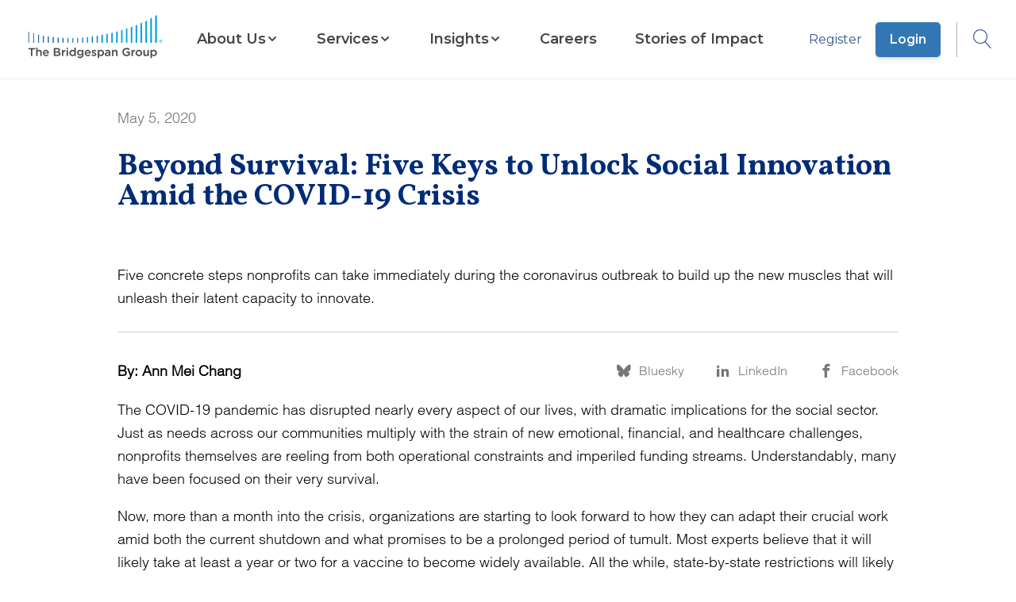

--- FILE ---
content_type: text/html; charset=utf-8
request_url: https://www.bridgespan.org/insights/five-keys-to-unlock-social-innovation-covid-crisis
body_size: 12792
content:


<!DOCTYPE html>

<html lang="en">

<head>
    



    <script id="cookieyes" type="text/javascript" src="https://cdn-cookieyes.com/client_data/4317608aa9a229da2ebc2d15/script.js"></script>




<script>
    window.dataLayer = window.dataLayer || [];
    window.dataLayer.push({"Article Category":"","Article Geography":"","Content ID":"3279","Content Type":" Article","Article Launch Date":"","Article Published Date":"2020-05-05","Core Article":"false","user ID":"public"});
       // Separate push for scrollHeight
    window.addEventListener('load', function() {
      window.dataLayer.push({
        event: 'scrollHeightAvailable',
        scrollHeight: document.body.scrollHeight
      });
    });
</script>

<!-- Google Tag Manager -->

<script>
    // Immediately Invoked Function Expression (IIFE) to encapsulate the GTM setup
    (function (w, d, s, l, i) {
        // Initialize the data layer array if it doesn't already exist
        w[l] = w[l] || [];
        // Push the initial event to the data layer
        w[l].push({
            'gtm.start': new Date().getTime(),
            event: 'gtm.js'
        });

        // Create the GTM script tag
        var f = d.getElementsByTagName(s)[0], // Find the first script tag in the document
            j = d.createElement(s),           // Create a new script element
            dl = l != 'dataLayer' ? '&l=' + l : ''; // Additional data layer param if not default

        // Set script tag attributes
        j.async = true;
        // Set custom attribute 'data-cookieyes' for the script tag
        j.setAttribute('data-cookieyes', 'cookieyes-analytics');

        j.src = 'https://www.googletagmanager.com/gtm.js?id=' + i + dl;

        if (f.nextSibling) {
            // If the reference node has a next sibling, insert the new node before it
            f.parentNode.insertBefore(j, f.nextSibling);
        } else {
            // If the reference node is the last child, append the new node to the parent node
            f.parentNode.appendChild(j);
        }
    })(window, document, 'script', 'dataLayer', 'GTM-WD7KS3'); // Arguments passed to the IIFE

</script>
<!-- End Google Tag Manager -->

<meta charset="utf-8" />
<meta name="viewport" content="width=device-width, initial-scale=1.0" />

<!-- General Metadata -->
<meta name="title" content="Beyond Survival: Five Keys to Unlock Social Innovation Amid the COVID-19 Crisis" />
<title>Beyond Survival: Five Keys to Unlock Social Innovation Amid the COVID-19 Crisis | Bridgespan</title>
<meta name="description" content="Five concrete steps nonprofits can take immediately during the coronavirus outbreak to build up the new muscles that will unleash their latent capacity to innovate." />
<meta name="keywords" content="" />
<meta itemprop="datePublished" content="2020-05-05">
<link rel="canonical" href="https://www.bridgespan.org/insights/five-keys-to-unlock-social-innovation-covid-crisis" />

<!-- Open Graph Tags -->
<meta property="og:type" content="article" />
<meta property="og:title" content="Beyond Survival: Five Keys to Unlock Social Innovation Amid the COVID-19 Crisis" />
<meta property="og:site_name" content="Bridgespan">
<meta property="og:description" content="Five concrete steps nonprofits can take immediately during the coronavirus outbreak to build up the new muscles that will unleash their latent capacity to innovate." />
<meta property="og:image" content="https://www.bridgespan.org/getmedia/e0e2ca97-2742-4cf8-acf9-71512d5cdde5/innovation.jpg?ext=.jpg" />
<meta property="og:url" content="https://www.bridgespan.org/insights/five-keys-to-unlock-social-innovation-covid-crisis" />

<!-- Twitter Tags -->
<meta name="twitter:image" content="https://www.bridgespan.org/getmedia/e0e2ca97-2742-4cf8-acf9-71512d5cdde5/innovation.jpg?ext=.jpg" />
<meta name="twitter:title" content="Beyond Survival: Five Keys to Unlock Social Innovation Amid the COVID-19 Crisis" />
<meta name="twitter:description" content="Five concrete steps nonprofits can take immediately during the coronavirus outbreak to build up the new muscles that will unleash their latent capacity to innovate." />
<meta name="twitter:card" content="article" />
<meta name="twitter:site" content="@BridgespanGroup" />
<meta name="twitter:creator" content="@BridgespanGroup" />
<link href="/dist/master.min.css?v=3gimQUPt4D_NF8VM1-6KYz79fGmR-vAjzpga8GPRStE" rel="stylesheet" />
<link href="/_content/Kentico.Content.Web.Rcl/Content/Bundles/Public/systemPageComponents.min.css" rel="stylesheet" />
<link href="/FormBuilder/Public/form-sections.css" rel="stylesheet" />

<script type="text/javascript" src="" async></script>
<script type="text/javascript" src="/kentico.resource/activities/kenticoactivitylogger/logger.js?pageIdentifier=3277" async></script>


    

</head>

<body class="content-detail">
        <!-- Google Tag Manager (noscript) -->
        <noscript>
            <iframe src="https://www.googletagmanager.com/ns.html?id=GTM-WD7KS3" height="0" width="0" style="display: none; visibility: hidden"></iframe>
        </noscript>
        <!-- End Google Tag Manager (noscript) -->


<header id="main-header" data-ktc-search-exclude>
    <a href="/" class="logo-link js-logo-link" title="Home">
        <img class="logo logo-mobile" src="/images/Bridgespan_logo_color_trademark_lowres.png" alt="Bridgespan Logo" loading="eager">
        <img class="logo logo-desktop" src="/images/Bridgespan_logo_color_trademark_lowres.png" alt="Bridgespan Logo" loading="eager">
    </a>
    <nav class="js-navigation-menu hide-mobile-tablet">
    <div class="container nav-menu-wrapper">
            <div class="sign-in-button-container">
                    <a href="/register" class="button-alt button-alt--secondary sign-in-button">
                        Register
                    </a>
                    <a href="/login" class="button-alt sign-in-button">
                        Login
                    </a>
            </div>

        
    <ul class="menu-list">
        <li class="menu-list-item home-link">
            <a href="/">Home</a>
        </li>

             

<li class="menu-list-item sectioned-megamenu">

        <button class="submenu-toggle-button js-submenu-toggle js-mobile-submenu-toggle" aria-expanded="false" aria-haspopup="menu" aria-controls="nav-item-submenu">
            <span class="">About Us</span>
            <span class="ico-chevron-down submenu-open"></span>
            <span class="ico-chevron_right mobile-submenu-open"></span>
        </button>

        <div id="nav-item-submenu" class="submenu-wrapper">

            <div class="submenu">
                <button class="ico-clear submenu-close-button js-submenu-close"></button>
                <button class="submenu-back js-submenu-back non-default-button">
                    <span class="ico-chevrons-right-alt submenu-back-icon"></span>
                    BACK TO MENU
                </button>

                <div class="submenu-header">
                        <a href="/about-us" class="submenu-heading">
                            About Us
                            <span class="ico-chevrons-right-alt heading-decorator"></span>
                        </a>
                </div>
                <ul class="submenu-list js-submenu">
                         

<li class="menu-list-item ">

            <a href="/about-us">
                <span class="">Key Information</span>
            </a>

        <div id="nav-item-submenu" class="submenu-wrapper">

            <div class="submenu">
                <button class="ico-clear submenu-close-button js-submenu-close"></button>
                <button class="submenu-back js-submenu-back non-default-button">
                    <span class="ico-chevrons-right-alt submenu-back-icon"></span>
                    BACK TO MENU
                </button>

                <div class="submenu-header">
                        <a href="/about-us" class="submenu-heading">
                            Key Information
                            <span class="ico-chevrons-right-alt heading-decorator"></span>
                        </a>
                </div>
                <ul class="submenu-list js-submenu">
                         

<li class="menu-list-item ">

            <a href="/about-us">
                <span class="">Mission, Values, and Beliefs</span>
            </a>


    <hr>
</li>
                         

<li class="menu-list-item ">

            <a href="/contact-us">
                <span class="">Contact Us</span>
            </a>


    <hr>
</li>
                         

<li class="menu-list-item ">

            <a href="/press-releases">
                <span class="">For the Media</span>
            </a>


    <hr>
</li>
                         

<li class="menu-list-item ">

            <a href="/about-us/frequently-asked-questions-about-bridgespan">
                <span class="">Frequently Asked Questions</span>
            </a>


    <hr>
</li>
                         

<li class="menu-list-item ">

            <a href="/about-us/our-funders">
                <span class="">Our Funders</span>
            </a>


    <hr>
</li>
                </ul>
            </div>
        </div>
        <div class="js-submenu-blue-overlay blue-overlay hidden"></div>

    <hr>
</li>
                         

<li class="menu-list-item ">

            <a href="/our-global-reach">
                <span class="">Our Global Reach</span>
            </a>

        <div id="nav-item-submenu" class="submenu-wrapper">

            <div class="submenu">
                <button class="ico-clear submenu-close-button js-submenu-close"></button>
                <button class="submenu-back js-submenu-back non-default-button">
                    <span class="ico-chevrons-right-alt submenu-back-icon"></span>
                    BACK TO MENU
                </button>

                <div class="submenu-header">
                        <a href="/our-global-reach" class="submenu-heading">
                            Our Global Reach
                            <span class="ico-chevrons-right-alt heading-decorator"></span>
                        </a>
                </div>
                <ul class="submenu-list js-submenu">
                         

<li class="menu-list-item ">

            <a href="/our-global-reach/bridgespan-africa">
                <span class="">Bridgespan Africa</span>
            </a>


    <hr>
</li>
                         

<li class="menu-list-item ">

            <a href="/our-global-reach/bridgespan-india">
                <span class="">Bridgespan India</span>
            </a>


    <hr>
</li>
                         

<li class="menu-list-item ">

            <a href="/our-global-reach/bridgespan-southeast-asia">
                <span class="">Bridgespan Southeast Asia</span>
            </a>


    <hr>
</li>
                </ul>
            </div>
        </div>
        <div class="js-submenu-blue-overlay blue-overlay hidden"></div>

    <hr>
</li>
                         

<li class="menu-list-item ">

            <a href="/about-us/bridgespan-leadership-team">
                <span class="">Staff and Advisors</span>
            </a>

        <div id="nav-item-submenu" class="submenu-wrapper">

            <div class="submenu">
                <button class="ico-clear submenu-close-button js-submenu-close"></button>
                <button class="submenu-back js-submenu-back non-default-button">
                    <span class="ico-chevrons-right-alt submenu-back-icon"></span>
                    BACK TO MENU
                </button>

                <div class="submenu-header">
                        <a href="/about-us/bridgespan-leadership-team" class="submenu-heading">
                            Staff and Advisors
                            <span class="ico-chevrons-right-alt heading-decorator"></span>
                        </a>
                </div>
                <ul class="submenu-list js-submenu">
                         

<li class="menu-list-item ">

            <a href="/about-us/bridgespan-leadership-team">
                <span class="">Our Leadership Team</span>
            </a>


    <hr>
</li>
                         

<li class="menu-list-item ">

            <a href="/board-of-trustees">
                <span class="">Board of Trustees</span>
            </a>


    <hr>
</li>
                         

<li class="menu-list-item ">

            <a href="/about-us/bridgespan-fellows">
                <span class="">Bridgespan Fellows</span>
            </a>


    <hr>
</li>
                </ul>
            </div>
        </div>
        <div class="js-submenu-blue-overlay blue-overlay hidden"></div>

    <hr>
</li>
                </ul>
            </div>
        </div>
        <div class="js-submenu-blue-overlay blue-overlay hidden"></div>

    <hr>
</li>
             

<li class="menu-list-item sectioned-megamenu">

        <button class="submenu-toggle-button js-submenu-toggle js-mobile-submenu-toggle" aria-expanded="false" aria-haspopup="menu" aria-controls="nav-item-submenu">
            <span class="">Services</span>
            <span class="ico-chevron-down submenu-open"></span>
            <span class="ico-chevron_right mobile-submenu-open"></span>
        </button>

        <div id="nav-item-submenu" class="submenu-wrapper">

            <div class="submenu">
                <button class="ico-clear submenu-close-button js-submenu-close"></button>
                <button class="submenu-back js-submenu-back non-default-button">
                    <span class="ico-chevrons-right-alt submenu-back-icon"></span>
                    BACK TO MENU
                </button>

                <div class="submenu-header">
                        <a href="/our-services" class="submenu-heading">
                            Services
                            <span class="ico-chevrons-right-alt heading-decorator"></span>
                        </a>
                </div>
                <ul class="submenu-list js-submenu">
                         

<li class="menu-list-item ">

            <a href="/our-services/philanthropy">
                <span class="">For Donors and Investors</span>
            </a>

        <div id="nav-item-submenu" class="submenu-wrapper">

            <div class="submenu">
                <button class="ico-clear submenu-close-button js-submenu-close"></button>
                <button class="submenu-back js-submenu-back non-default-button">
                    <span class="ico-chevrons-right-alt submenu-back-icon"></span>
                    BACK TO MENU
                </button>

                <div class="submenu-header">
                        <a href="/our-services/philanthropy" class="submenu-heading">
                            For Donors and Investors
                            <span class="ico-chevrons-right-alt heading-decorator"></span>
                        </a>
                </div>
                <ul class="submenu-list js-submenu">
                         

<li class="menu-list-item ">

            <a href="/our-services/helping-impact-investors-generate-social-and-environmental-impact">
                <span class="">Working with Impact Investors</span>
            </a>


    <hr>
</li>
                         

<li class="menu-list-item ">

            <a href="/our-services/helping-foundations-with-strategy-and-grantmaking">
                <span class="">Helping Foundations</span>
            </a>


    <hr>
</li>
                         

<li class="menu-list-item ">

            <a href="/our-services/supporting-individuals-and-families-with-philanthropy-consulting">
                <span class="">Supporting Individuals and Families</span>
            </a>


    <hr>
</li>
                </ul>
            </div>
        </div>
        <div class="js-submenu-blue-overlay blue-overlay hidden"></div>

    <hr>
</li>
                         

<li class="menu-list-item ">

            <a href="/our-services/supporting-nonprofits-and-ngos-with-strategy-and-growth">
                <span class="">For Nonprofits and NGOs</span>
            </a>

        <div id="nav-item-submenu" class="submenu-wrapper">

            <div class="submenu">
                <button class="ico-clear submenu-close-button js-submenu-close"></button>
                <button class="submenu-back js-submenu-back non-default-button">
                    <span class="ico-chevrons-right-alt submenu-back-icon"></span>
                    BACK TO MENU
                </button>

                <div class="submenu-header">
                        <a href="/our-services/supporting-nonprofits-and-ngos-with-strategy-and-growth" class="submenu-heading">
                            For Nonprofits and NGOs
                            <span class="ico-chevrons-right-alt heading-decorator"></span>
                        </a>
                </div>
                <ul class="submenu-list js-submenu">
                         

<li class="menu-list-item ">

            <a href="/our-services/helping-your-nonprofit-and-ngo-with-funding-strategy">
                <span class="">Funding Strategy</span>
            </a>


    <hr>
</li>
                         

<li class="menu-list-item ">

            <a href="/our-services/helping-your-nonprofit-and-ngo-grow-and-scale-your-impact">
                <span class="">Growth and Scaling</span>
            </a>


    <hr>
</li>
                         

<li class="menu-list-item ">

            <a href="/our-services/helping-your-network-members-work-more-effectively-together">
                <span class="">Network Design and Optimization</span>
            </a>


    <hr>
</li>
                         

<li class="menu-list-item ">

            <a href="/our-services/helping-your-nonprofit-and-ngo-become-more-effective">
                <span class="">Organizational Effectiveness</span>
            </a>


    <hr>
</li>
                         

<li class="menu-list-item ">

            <a href="/our-services/helping-you-assess-your-human-services-portfolio">
                <span class="">Services Portfolio Assessment</span>
            </a>


    <hr>
</li>
                         

<li class="menu-list-item ">

            <a href="/our-services/helping-your-nonprofit-and-ngo-define-and-clarify-your-strategy">
                <span class="">Strategy</span>
            </a>


    <hr>
</li>
                </ul>
            </div>
        </div>
        <div class="js-submenu-blue-overlay blue-overlay hidden"></div>

    <hr>
</li>
                         

<li class="menu-list-item ">

            <a href="/our-services/cohort-based-services-for-nonprofits-and-ngos">
                <span class="">Cohort-Based Programs for Nonprofits and NGOs</span>
            </a>

        <div id="nav-item-submenu" class="submenu-wrapper">

            <div class="submenu">
                <button class="ico-clear submenu-close-button js-submenu-close"></button>
                <button class="submenu-back js-submenu-back non-default-button">
                    <span class="ico-chevrons-right-alt submenu-back-icon"></span>
                    BACK TO MENU
                </button>

                <div class="submenu-header">
                        <a href="/our-services/cohort-based-services-for-nonprofits-and-ngos" class="submenu-heading">
                            Cohort-Based Programs for Nonprofits and NGOs
                            <span class="ico-chevrons-right-alt heading-decorator"></span>
                        </a>
                </div>
                <ul class="submenu-list js-submenu">
                         

<li class="menu-list-item ">

            <a href="/our-services/leading-for-impact">
                <span class="">Leading for Impact</span>
            </a>


    <hr>
</li>
                         

<li class="menu-list-item ">

            <a href="/our-services/bridgespan-leadership-accelerator">
                <span class="">Leadership Accelerator</span>
            </a>


    <hr>
</li>
                         

<li class="menu-list-item ">

            <a href="/our-services/bridgespan-nonprofit-development-program-africa">
                <span class="">Nonprofit Development Program (Africa)</span>
            </a>


    <hr>
</li>
                         

<li class="menu-list-item ">

            <a href="/our-services/bridgespans-nonprofit-development-program">
                <span class="">Nonprofit Development Program (Asia)</span>
            </a>


    <hr>
</li>
                </ul>
            </div>
        </div>
        <div class="js-submenu-blue-overlay blue-overlay hidden"></div>

    <hr>
</li>
                         

<li class="menu-list-item ">

            <a href="/our-services/areas-of-expertise">
                <span class="">Areas of Expertise</span>
            </a>

        <div id="nav-item-submenu" class="submenu-wrapper">

            <div class="submenu">
                <button class="ico-clear submenu-close-button js-submenu-close"></button>
                <button class="submenu-back js-submenu-back non-default-button">
                    <span class="ico-chevrons-right-alt submenu-back-icon"></span>
                    BACK TO MENU
                </button>

                <div class="submenu-header">
                        <a href="/our-services/areas-of-expertise" class="submenu-heading">
                            Areas of Expertise
                            <span class="ico-chevrons-right-alt heading-decorator"></span>
                        </a>
                </div>
                <ul class="submenu-list js-submenu">
                         

<li class="menu-list-item ">

            <a href="/our-services/child-welfare-consulting">
                <span class="">Child Welfare</span>
            </a>


    <hr>
</li>
                         

<li class="menu-list-item ">

            <a href="/our-services/early-childhood-consulting">
                <span class="">Early Childhood</span>
            </a>


    <hr>
</li>
                         

<li class="menu-list-item ">

            <a href="/our-services/education-consulting">
                <span class="">Education Consulting</span>
            </a>


    <hr>
</li>
                         

<li class="menu-list-item ">

            <a href="/our-services/climate-and-environment">
                <span class="">Climate and Environment</span>
            </a>


    <hr>
</li>
                         

<li class="menu-list-item ">

            <a href="/our-services/executive-team-development">
                <span class="">Executive Team Development</span>
            </a>


    <hr>
</li>
                         

<li class="menu-list-item ">

            <a href="/our-services/innovation-strategy-services">
                <span class="">Innovation and Collaborative Processes</span>
            </a>


    <hr>
</li>
                         

<li class="menu-list-item ">

            <a href="/our-services/measurement-evaluation-learning">
                <span class="">Measurement, Evaluation, and Learning</span>
            </a>


    <hr>
</li>
                         

<li class="menu-list-item ">

            <a href="/our-services/operating-models">
                <span class="">Operating Models</span>
            </a>


    <hr>
</li>
                         

<li class="menu-list-item ">

            <a href="/our-services/place-based-community-change">
                <span class="">Place-Based Change</span>
            </a>


    <hr>
</li>
                         

<li class="menu-list-item ">

            <a href="/our-services/public-health-consulting">
                <span class="">Public Health</span>
            </a>


    <hr>
</li>
                         

<li class="menu-list-item ">

            <a href="/our-services/responsible-data-ai-technology-strategy">
                <span class="">Technology and AI</span>
            </a>


    <hr>
</li>
                </ul>
            </div>
        </div>
        <div class="js-submenu-blue-overlay blue-overlay hidden"></div>

    <hr>
</li>
                </ul>
            </div>
        </div>
        <div class="js-submenu-blue-overlay blue-overlay hidden"></div>

    <hr>
</li>
             

<li class="menu-list-item sectioned-megamenu">

        <button class="submenu-toggle-button js-submenu-toggle js-mobile-submenu-toggle" aria-expanded="false" aria-haspopup="menu" aria-controls="nav-item-submenu">
            <span class="">Insights</span>
            <span class="ico-chevron-down submenu-open"></span>
            <span class="ico-chevron_right mobile-submenu-open"></span>
        </button>

        <div id="nav-item-submenu" class="submenu-wrapper">

            <div class="submenu">
                <button class="ico-clear submenu-close-button js-submenu-close"></button>
                <button class="submenu-back js-submenu-back non-default-button">
                    <span class="ico-chevrons-right-alt submenu-back-icon"></span>
                    BACK TO MENU
                </button>

                <div class="submenu-header">
                        <a href="/insights" class="submenu-heading">
                            Insights
                            <span class="ico-chevrons-right-alt heading-decorator"></span>
                        </a>
                </div>
                <ul class="submenu-list js-submenu">
                         

<li class="menu-list-item ">

            <a href="/insights">
                <span class="item-has-description">Thought Leadership</span>
            </a>

        <div id="nav-item-submenu" class="submenu-wrapper">

            <div class="submenu">
                <button class="ico-clear submenu-close-button js-submenu-close"></button>
                <button class="submenu-back js-submenu-back non-default-button">
                    <span class="ico-chevrons-right-alt submenu-back-icon"></span>
                    BACK TO MENU
                </button>

                <div class="submenu-header">
                        <a href="/insights" class="submenu-heading">
                            Thought Leadership
                            <span class="ico-chevrons-right-alt heading-decorator"></span>
                        </a>
                </div>
                <ul class="submenu-list js-submenu">
                         

<li class="menu-list-item ">

            <a href="/insights">
                <span class="item-has-description">Resource Library</span>
            </a>

        <span class="menu-list-item-description">
            Explore our extensive catalog of articles, reports, and videos
        </span>

    <hr>
</li>
                         

<li class="menu-list-item ">

            <a href="/events-webinars">
                <span class="item-has-description">Webinars &amp; Events</span>
            </a>

        <span class="menu-list-item-description">
            Learn about our free webinars and other events
        </span>

    <hr>
</li>
                         

<li class="menu-list-item ">

            <a href="/subscriptions">
                <span class="item-has-description">Newsletters &amp; Alerts</span>
            </a>

        <span class="menu-list-item-description">
            Get our latest insights delivered to your inbox
        </span>

    <hr>
</li>
                </ul>
            </div>
        </div>
        <div class="js-submenu-blue-overlay blue-overlay hidden"></div>

    <hr>
</li>
                         

<li class="menu-list-item ">

            <a href="/insights/our-multiyear-initiatives">
                <span class="item-has-description">Multiyear Initiatives</span>
            </a>

        <div id="nav-item-submenu" class="submenu-wrapper">

            <div class="submenu">
                <button class="ico-clear submenu-close-button js-submenu-close"></button>
                <button class="submenu-back js-submenu-back non-default-button">
                    <span class="ico-chevrons-right-alt submenu-back-icon"></span>
                    BACK TO MENU
                </button>

                <div class="submenu-header">
                        <a href="/insights/our-multiyear-initiatives" class="submenu-heading">
                            Multiyear Initiatives
                            <span class="ico-chevrons-right-alt heading-decorator"></span>
                        </a>
                </div>
                <ul class="submenu-list js-submenu">
                         

<li class="menu-list-item ">

            <a href="/insights/big-bet-philanthropy">
                <span class="item-has-description">Big Bet Philanthropy</span>
            </a>


    <hr>
</li>
                         

<li class="menu-list-item ">

            <a href="/insights/community-driven-change">
                <span class="item-has-description">Community-Driven Change</span>
            </a>


    <hr>
</li>
                         

<li class="menu-list-item ">

            <a href="/insights/field-building-for-equitable-systems-change">
                <span class="item-has-description">Field Building for Equitable Systems Change</span>
            </a>


    <hr>
</li>
                         

<li class="menu-list-item ">

            <a href="/our-services/impact-investing-publications">
                <span class="item-has-description">Impact Investing</span>
            </a>


    <hr>
</li>
                         

<li class="menu-list-item ">

            <a href="/insights/ending-the-nonprofit-starvation-cycle">
                <span class="item-has-description">Pay What It Takes to Get Results</span>
            </a>


    <hr>
</li>
                         

<li class="menu-list-item ">

            <a href="/insights/racial-equity-in-philanthropy-initiative">
                <span class="item-has-description">Racial Equity in Philanthropy</span>
            </a>


    <hr>
</li>
                         

<li class="menu-list-item ">

            <a href="https://www.bridgespan.org/search?searchText=&quot;transformative scale&quot;">
                <span class="item-has-description">Transformative Scale</span>
            </a>


    <hr>
</li>
                </ul>
            </div>
        </div>
        <div class="js-submenu-blue-overlay blue-overlay hidden"></div>

    <hr>
</li>
                         

<li class="menu-list-item ">

            <a href="/insights/special-collections">
                <span class="item-has-description">Special Collections</span>
            </a>

        <div id="nav-item-submenu" class="submenu-wrapper">

            <div class="submenu">
                <button class="ico-clear submenu-close-button js-submenu-close"></button>
                <button class="submenu-back js-submenu-back non-default-button">
                    <span class="ico-chevrons-right-alt submenu-back-icon"></span>
                    BACK TO MENU
                </button>

                <div class="submenu-header">
                        <a href="/insights/special-collections" class="submenu-heading">
                            Special Collections
                            <span class="ico-chevrons-right-alt heading-decorator"></span>
                        </a>
                </div>
                <ul class="submenu-list js-submenu">
                         

<li class="menu-list-item ">

            <a href="/insights/foundational-knowledge-for-nonprofit-leaders">
                <span class="item-has-description">Nonprofit Strategy and Management Resources</span>
            </a>

        <span class="menu-list-item-description">
            Toolkits and articles on strategy, organizational effectiveness, leadership development, and financial sustainability
        </span>

    <hr>
</li>
                         

<li class="menu-list-item ">

            <a href="/dreaming-in-color">
                <span class="item-has-description">Dreaming in Color Podcast</span>
            </a>

        <span class="menu-list-item-description">
            Hear from champions in the charge for equity and justice
        </span>

    <hr>
</li>
                         

<li class="menu-list-item ">

            <a href="/insights/profiles">
                <span class="item-has-description">Remarkable Givers Interviews</span>
            </a>

        <span class="menu-list-item-description">
            Video interviews with dozens of the world&#x27;s most thoughtful donors
        </span>

    <hr>
</li>
                </ul>
            </div>
        </div>
        <div class="js-submenu-blue-overlay blue-overlay hidden"></div>

    <hr>
</li>
                </ul>
            </div>
        </div>
        <div class="js-submenu-blue-overlay blue-overlay hidden"></div>

    <hr>
</li>
             

<li class="menu-list-item ">

            <a href="/careers-at-bridgespan">
                <span class="">Careers</span>
            </a>


    <hr>
</li>
             

<li class="menu-list-item ">

            <a href="/stories-of-impact">
                <span class="">Stories of Impact</span>
            </a>


    <hr>
</li>
    </ul>

    </div>

    <div class="blue-overlay hide-desktop"></div>
</nav>

    <div class="login-search">
                <span class="login-link-wrapper">
                    <a href="/register" class="js-user-link">Register</a>
                    <a href="/login" class="js-user-link button-alt">Login</a>
                </span>
        <button type="button" aria-label="Open Search dropdown" aria-haspopup="true" aria-expanded="false" class="js-search-button">
            <span class="ico-search"></span>
        </button>
    </div>
    <button type="button" aria-label="Open Search dropdown" aria-haspopup="true" aria-expanded="false" class="js-mobile-search-button button button-icon hide-desktop mobile-search-button">
        <span class="ico-search"></span>
    </button>
    <button class="button button-icon hide-desktop js-mobile-menu-toggle mobile-menu" aria-haspopup="menu" aria-expanded="false" aria-label="Open Search dropdown">
        <span class="ico-menu js-mobile-menu-toggle-icon"></span>
    </button>
    <div id="search-dropdown-app"></div>
</header>






<main role="main">
    
<div id="js-subnav" class="subnav content-detail-subnav">
    <div class="container">
        <h1 class="title">Beyond Survival: Five Keys to Unlock Social Innovation Amid the COVID-19 Crisis</h1>
        <ul class="content-detail-utilities">
            <li>
                <a aria-label="Bluesky" class="js-social-share-button" href="https://bsky.app/intent/compose?text=Beyond%20Survival%3A%20Five%20Keys%20to%20Unlock%20Social%20Innovation%20Amid%20the%20COVID-19%20Crisis+%7C+Bridgespan%20+https://www.bridgespan.org/insights/five-keys-to-unlock-social-innovation-covid-crisis" title="Bluesky">
                    <span class="ico-bluesky"></span>
                </a>
                
            </li>
            <li>
                <a aria-label="LinkedIn" class="js-social-share-button"
                    href="https://www.linkedin.com/sharing/share-offsite?mini=true&url=https://www.bridgespan.org/insights/five-keys-to-unlock-social-innovation-covid-crisis&title=Beyond%20Survival%3A%20Five%20Keys%20to%20Unlock%20Social%20Innovation%20Amid%20the%20COVID-19%20Crisis+%7C+Bridgespan"
                    title="LinkedIn">
                    <span class="ico-linkedin"></span>
                </a>
            </li>
                <li>
                    <a aria-label="Facebook" class="js-social-share-button"
                        href="https://www.facebook.com/dialog/share?app_id=2718581264943794&display=popup&href=https://www.bridgespan.org/insights/five-keys-to-unlock-social-innovation-covid-crisis"
                        target="_blank">
                        <span class="ico-facebook"></span>
                    </a>
                </li>
        </ul>
    </div>
</div>




<style>
    #hero3279.hero.hero-with-image .inner span.hero-date,
    #hero3279.hero.hero-with-image h1#hero-title,
    #hero3279.hero.hero-with-image section.inner h2.hero-subtitle,
    #hero3279.hero.hero-with-image p.hero-photo-credit,
    #hero3279.hero.hero-with-image p.hero-credit-mobile,
    #hero3279.hero.hero-with-image p.hero-credit-desktop {
        color: white;
    }
</style>

<style type="text/css" media="screen and (min-width: 992px)">
    #hero3279 .hero-photo-credit {
        padding-right: 50%;
    }
</style>

<section id="hero3279" class="hero none "
    aria-labelledby="hero-title">
    <div class="container">
        <div class="inner">
                <span class="hero-date">May 5, 2020</span>
            <h1 id="hero-title">Beyond Survival: Five Keys to Unlock Social Innovation Amid the COVID-19 Crisis</h1>
            <p class="hero-photo-credit"></p>
        </div>
    </div>
</section>

<div class="container">
        <div class="content-detail-summary">Five concrete steps nonprofits can take immediately during the coronavirus outbreak to build up the new muscles that will unleash their latent capacity to innovate.</div>
            <hr />
</div>

<div class="container social-nav">
    <div id="js-subnav-trigger" class="content-detail-info-bar">
        <span class="content-detail-authors">
By:                    <span>Ann Mei Chang  </span>
        </span>

        <ul class="content-detail-utilities">
             <li>
                 <a class="js-social-share-button" href="https://bsky.app/intent/compose?text=Beyond%20Survival%3A%20Five%20Keys%20to%20Unlock%20Social%20Innovation%20Amid%20the%20COVID-19%20Crisis+%7C+Bridgespan%20+https://www.bridgespan.org/insights/five-keys-to-unlock-social-innovation-covid-crisis">
                     <span class="ico-bluesky"></span>
                     <span class="utility-text">Bluesky</span>
                 </a>
             </li>
            <li>
                <a class="js-social-share-button" href="https://www.linkedin.com/sharing/share-offsite?mini=true&url=https://www.bridgespan.org/insights/five-keys-to-unlock-social-innovation-covid-crisis&title=Beyond%20Survival%3A%20Five%20Keys%20to%20Unlock%20Social%20Innovation%20Amid%20the%20COVID-19%20Crisis+%7C+Bridgespan">
                    <span class="ico-linkedin"></span>
                    <span class="utility-text">LinkedIn</span>
                </a>
            </li>
                <li>
                    <a class="js-social-share-button"
                        href="https://www.facebook.com/dialog/share?app_id=2718581264943794&display=popup&href=https://www.bridgespan.org/insights/five-keys-to-unlock-social-innovation-covid-crisis"
                        target="_blank">
                        <span class="ico-facebook"></span>
                        <span class="utility-text">Facebook</span>
                    </a>
                </li>
        </ul>
    </div>


    <article class="content-detail-content">
        <p>The COVID-19 pandemic has disrupted nearly every aspect of our lives, with dramatic implications for the social sector. Just as needs across our communities multiply with the strain of new emotional, financial, and healthcare challenges, nonprofits themselves are reeling from both operational constraints and imperiled funding streams. Understandably, many have been focused on their very survival.</p>

<p>Now, more than a month into the crisis, organizations are starting to look forward to how they can adapt their crucial work amid both the current shutdown and what promises to be a prolonged period of tumult. Most experts believe that it will likely take at least a year or two for a vaccine to become widely available. All the while, state-by-state restrictions will likely continue to evolve, while the effects on the social fabric and economy are only beginning to be appreciated. In this era of extreme uncertainty, a new core competency will become the key success factor&mdash;agility.</p>

<p>Traditionally, the social sector has stepped in to fill the gaps and failures of both the private and public sectors. And the need for services has only become greater, in light of the disproportionate impact of this disease on already disadvantaged communities. In this role as provider of last resort, taking risks or acting in the absence of extensive planning can be perceived as irresponsible. Yet, this moment calls for bold action, and not innovating in fact poses greater risk. An ever-changing environment requires constant reinvention. Static strategies and static programs must become dynamic. What&rsquo;s more, while this external shock may be the forcing function today, many existing interventions are arguably in need of a refresh as well.</p>

<p>In the immediate response to the COVID-19 crisis, many organizations have found ways to stay connected and provide some services through videoconferencing and other online tools. This is an important stopgap, but we can&rsquo;t stop there. Simply migrating from offline to online isn&rsquo;t exactly &ldquo;innovation.&rdquo; While it may be an alternative, is it an alternative that works well to address the original need? A virtual environment comes with its own plusses and minuses, which must be appropriately harnessed. Some intangible benefits of informal personal interactions may be lost, but a frictionless online experience holds the potential to open new pathways.</p>

<p><img alt="" src="/getmedia/21e809df-cc54-4dd2-972d-11c50186de80/bright-arrow-breakthrough-920.jpg" /><br />
Luckily there are concrete steps nonprofits can take immediately to build up the new muscles that will unleash their latent capacity to innovate. To quote Thomas Edison, &ldquo;Genius is one-percent&nbsp;inspiration and 99-percent&nbsp;perspiration.&rdquo; While innovation may seem to be all fun and games, it is in fact rooted in a rigorous methodology for experimentation. The good news is that no specialized expertise is necessary, just a fresh approach. Here are five keys to kickstart that reorientation:</p>

<h3>1. Refocus on the problem</h3>

<p>Faced with a program that can no longer be delivered in person, the most obvious response is to translate an existing intervention into a virtual format. But, social distancing is only one of many factors to consider, and new needs continue to emerge from the loss of livelihoods, closure of schools, and psychosocial effects of isolation. Online interactions also come with their own limitations as well as new opportunities. Rather than starting with the current solution, it&rsquo;s important to reorient to the original problem being solved and how it can be best addressed under the current conditions and with new platforms.</p>

<p>Is there an ongoing problem no longer being addressed given stay-at-home restrictions (e.g. youth gang involvement, previously mitigated by recreational activities)? Are there new problems that have surfaced among existing beneficiaries (e.g. new financial or emotional strain that makes it more challenging to adopt healthier habits)? Are new populations experiencing related problems that your organization is well suited to address (e.g. sudden unemployment leading to more food insecure families who are seeking assistance from food banks)? Focusing on the problem, and not just your programs, will ensure the most important needs are met.</p>

<h3>2. Identify risks</h3>

<p>There are lots of good ideas. Problem is they don&rsquo;t always work, at least not at first. That&rsquo;s okay. Trying something new by definition requires taking some risk; thus it&rsquo;s impossible to avoid failure altogether. But, what is possible is to fail small to avoid failing big. We can do this by identifying (and validating) the things that might go wrong from the start. One wonderful aspect of working in the social sector is the culture of support and encouragement. But, the corresponding downside is a tendency for groupthink. So, it&rsquo;s important to create the space for healthy debate and to play the devil&rsquo;s advocate by asking tough questions of ourselves and each other.</p>

<p>To start with, if your target audience doesn&rsquo;t actively participate, you&rsquo;re unlikely to get very far. Is your intervention compelling enough such that they&rsquo;ll turn off the TV or put down that video game? Just because something may be &ldquo;good for you&rdquo; doesn&rsquo;t mean we prioritize it, as anyone who procrastinates about going to the gym or falls off a diet well knows. Is a modified delivery model equally effective at producing the desired behavior change, learning, or other improvement? Could it be even better? Will the model reach everyone equitably, including communities of color? For an online service, do participants even have reliable internet access?</p>

<h3>3. Don&rsquo;t plan, do</h3>

<p>Recently, many online pilots and initiatives that were planned and debated for years have suddenly been thrust into the light of day. The crisis has forced organizations to move beyond their comfort zones. This is an important new capability, because extensive planning doesn&rsquo;t work in an uncertain and changing environment or with complex, intractable problems. Instead, small, intentional experiments designed to validate or invalidate potential risks under real world conditions allow us to learn what works and adapt more quickly. The key is to find ways to observe the real world response to an intervention rather than relying on surveys involving hypothetical choices. What people think they&rsquo;ll do often bears little resemblance to their actual behavior.</p>

<p>Ask, what is the biggest risk and is there a way to learn something more about it tomorrow? An initial test could be as simple as circulating invitations to an event and measuring response rates to gauge interest before investing in extensive planning. During a virtual session, are participants paying attention? Engaging? Afterwards, do they come back? Refer friends and family? Do they take actions or exhibit early signs of behavior change that indicate the desired effects are taking place?</p>

<h3>4. Keep iterating</h3>

<p>If an experiment succeeds, don&rsquo;t stop there. Remember that 99-percent&nbsp;perspiration? Meaningful innovation rarely results from a single attempt. Rather, anticipate an ongoing process of rapid iteration and improvement. Edison is said to have made over a thousand attempts, learning a bit more with every failure, before successfully inventing the lightbulb. The faster the feedback loop, the faster the learning, the faster the improvement&mdash;the greater the likelihood for success.</p>

<p>Don&rsquo;t stop at producing a virtual analog to your previous in-person activities. This is a whole new medium to explore. Do online sessions work better with fewer people? More people? Longer? Shorter? More frequently? Less frequently? Could other online channels (such as a chat group) provide supplemental support between live meetings? Do people relax and share more while involved in an activity (such as playing a game or exploring a virtual world such as the popular <a href="https://animal-crossing.com/" target="_blank">Animal Crossing</a>) rather than looking self-consciously at a screen of people staring back?</p>

<h3>5. Build agility</h3>

<p>Most nonprofits become deeply identified with the intervention or program that they have carefully crafted over many years. Yet, in these uncertain times, even the most perfectly refined solution will likely stumble as both constraints and problems continue to shift. Having an organization that is able to nimbly adapt to unexpected twists and turns will be more crucial than ever. This comes from being clear on the what, while allowing freedom on the how.</p>

<p>Start with a clear and tangible goal for measuring success that is understood by everyone&mdash;a quantifiable vision. Next, empower staff at all levels to, based on their scope of knowledge and expertise, make changes and test alternatives to better achieve that goal. Build a culture that encourages and rewards tough questions, risk-taking, and constructive failure. Finally, ensure that diverse perspectives from beneficiaries, stakeholders, and domain experts are deeply integrated at every stage. To learn more about building an innovative organization, see <a href="https://ssir.org/articles/entry/an_operating_model_to_make_social_innovation_stick" target="_blank">An Operating Model to Make Social Innovation Stick</a>.<br />
&nbsp;</p>

<p>This challenging time is stretching us to our limits, both as individuals and as organizations. The world as we knew it is fading into the past, and the world as it will be is yet to be revealed. Now more than ever, we will need social innovation to help us meet the moment.</p>
<i>Ann Mei Chang is the author of </i><a href="https://www.annmei.com/" target="_blank">Lean Impact: How to Innovate for Radically Greater Social Good</a> (Wiley, October 2018) <i>and currently a Fellow at The Bridgespan Group. Previously, she served as the chief innovation officer at both USAID (US Agency for International Development) and Mercy Corps. Prior to her pivot to social good, Chang was a Silicon Valley executive with more than 20 years&#39; experience that included Google, Apple, Intuit, and several startups.</i>

        
    </article>
</div>

<section class="container bio-list-container "
    aria-label="Author List">
    <hr class="separator-large" />
    <ul class="bio-list">
            <li class="bio-simple">
                <div class="image">
                    <img src="/images/default-bio.png"
                        alt="Ann Mei Chang " loading="lazy" />
                </div>
                <div class="info">
                    
                </div>
            </li>
    </ul>

        <div class="content-detail-related" data-ktc-search-exclude>
            <h2>Related Content</h2>

            <ul class="row card-list related-cards">
                    <li class="col-sm-6 col-md-4 card ">
                        <a href="/events-webinars/webinar-strategic-planning-in-times-of-uncertainty-b517adb7ef05916564100cbfdfe37d3d"
                            target="_self"
                            title="Webinar: Strategic Planning in Times of Uncertainty&#x202F; ">
                            <div class="card-thumbnail lazy" data-bg="/getmedia/07cabb27-1cd7-44b1-a0cb-efba43c4c857/2025-strategic-planning-thumbnail-2.jpg?width=500&height=500&ext=.jpg"></div>
                            <div class=" card-info">
                                    <span class="card-subhead">
                                        January 21, 2026 | 2pm
                                    </span>

                                <h3 class="card-title">Webinar: Strategic Planning in Times of Uncertainty&#x202F; </h3>
                                <p class="card-description"></p>
                            </div>
                        </a>
                    </li>
                    <li class="col-sm-6 col-md-4 card ">
                        <a href="/events-webinars/webinar-how-to-develop-strategic-decision-making-criteria"
                            target="_self"
                            title="Webinar: How to Develop Strategic Decision-Making Criteria">
                            <div class="card-thumbnail lazy" data-bg="/getmedia/7e5c1282-d441-4905-a199-55d3cdaa7ada/2025-stategic-decision-making-thumbnail.jpg?width=500&height=500&ext=.jpg"></div>
                            <div class="has-tag card-info">
                                    <span class="card-tag">
                                        <span class="ico-eye"></span>
                                        On Demand
                                    </span>
                                    <span class="card-subhead">
                                        October 9, 2025 | 1pm
                                    </span>

                                <h3 class="card-title">Webinar: How to Develop Strategic Decision-Making Criteria</h3>
                                <p class="card-description"></p>
                            </div>
                        </a>
                    </li>
                    <li class="col-sm-6 col-md-4 card ">
                        <a href="/insights/nonprofit-strategy/strategic-planning-in-times-of-uncertainty-a-practical-framework-for-nonprofit-leaders"
                            target="_self"
                            title="Strategic Planning in Times of Uncertainty: A Practical Framework for Nonprofit Leaders ">
                            <div class="card-thumbnail lazy" data-bg="/getmedia/d94fa8e8-4226-40c3-9991-bba55082d6c3/strategic-planning-in-times-of-uncertainty-baseball.jpg?width=500&height=250&ext=.jpg"></div>
                            <div class=" card-info">

                                <h3 class="card-title">Strategic Planning in Times of Uncertainty: A Practical Framework for Nonprofit Leaders </h3>
                                <p class="card-description">Moments of disruption, such as those many nonprofits are currently facing, raise the kinds of questions that strategic planning is meant to answer. </p>
                            </div>
                        </a>
                    </li>
            </ul>
        </div>
</section>


</main>

<footer data-ktc-search-exclude>
    <div class="container container-wide">

        <div class="footer-desktop-top">
            <img class="footer-logo" src="/images/Bridgespan_logo_white_trademark.png" alt="Bridgespan Logo" loading="lazy">
            
<div class="social-menu">
    
    <ul class="social-menu-list">
             
<li>
    <a href="https://bsky.app/profile/bridgespangroup.bsky.social" target="_blank" aria-label="opens in a new tab" title="Bluesky"><span class="ico-bluesky"></span></a>
</li>
             
<li>
    <a href="https://www.facebook.com/BridgespanGroup/" target="_blank" aria-label="opens in a new tab" title="Facebook"><span class="ico-facebook"></span></a>
</li>
             
<li>
    <a href="https://www.instagram.com/thebridgespangroup/" target="_blank" aria-label="opens in a new tab" title="Instagram"><span class="ico-instagram"></span></a>
</li>
             
<li>
    <a href="https://www.linkedin.com/company/the-bridgespan-group" target="_blank" aria-label="opens in a new tab" title="LinkedIn"><span class="ico-linkedin"></span></a>
</li>
             
<li>
    <a href="https://www.youtube.com/user/TheBridgespanGroup" target="_blank" aria-label="opens in a new tab" title="YouTube"><span class="ico-youtube"></span></a>
</li>
    </ul>

</div>
            <a href="/subscriptions" class="button-alt button-alt-dark footer-newsletter-cta">
                Newsletter Signup
            </a>
        </div>
        <hr>
        <div class="footer-desktop-middle">
            <div class="legal">
                <p>Bridgespan<sup>®</sup> and Leading for Impact<sup>®</sup> are registered trademarks of The Bridgespan Group</p>
            <span>The Bridgespan Group is a 501(c)(3) organization.</span>
                <span class="copyright">©2025 The Bridgespan Group. All rights reserved.</span>
            </div>
        </div>
        <hr>
        <div class="footer-desktop-sub">
            <div class="privacy-links">
                <a class="cookie-banner-link" href='javascript:void(0)' onclick='revisitCkyConsent()'>
                    <span>
                        Do Not Share My Personal Information
                    </span>
                </a>
                
<div class="footer-submenu">
    
    <ul class="menu-list">
             

<li class="menu-list-item ">

            <a href="/about-us/privacy-policy">
                <span class="">Privacy Policy</span>
            </a>


    <hr>
</li>
             

<li class="menu-list-item ">

            <a href="/about-us/terms-and-conditions">
                <span class="">Terms and Conditions</span>
            </a>


    <hr>
</li>
             

<li class="menu-list-item ">

            <a href="/about-us/conflict-of-interest-policy">
                <span class="">Conflict of Interest Policy</span>
            </a>


    <hr>
</li>
    </ul>

</div>
            </div>
        </div>
    </div>

    <img src="/images/bspan-footer.png" alt="" class="footer-wave" loading="lazy">
</footer>

<script src="/_content/Kentico.Content.Web.Rcl/Content/Bundles/Public/systemFormComponents.min.js"></script>



<script>
    window.form = {
        errors: {
            required: "This is a required field!",
            checkboxRequired: "Please check this box if you want to proceed",
            multipleChoiceCheckboxRequired: "You must select at least one option",
            radioRequired: "Please select one of these options",
            fileRequired: "Please select a file",
            selectRequired: "Please select an item in the list",
            email: "Please enter a valid email address",
            url: "Please enter a URL",
            passwordRule: "Your password does not meet the complexity requirements",
            matchingPasswords: "Passwords must match",
            tooLong: "Please shorten this text to %l characters or less (you are currently using %l characters).",
            patternMismatch: "Please match the requested format",
            patternMismatchWithTitle: "Please match the requested format",
            numberRangeOverflow: "Please select a value that is no more than %l",
            numberRangeUnderflow: "Please select a value that is no less than %l",
            badInputNumber: "Please enter a number"
        }
    }
    window.stripe = {
        publishableKey: "pk_live_51Izn8YDd050cMsapo2BEXkUDtosBLAjtI7rQIxmwnbVv3SNAOa3ZaPmPbbCnxlWdaMQ0N8aZLYfImGNVE07F1zPy00nwnC5hRX"
    }
</script>
<script src="/dist/master.min.js?v=VMfcxxMaDWDU-CKv1pp5-ykHP9mSAK4L318dYPQCJZM"></script>
<script src="/dist/search-dropdown.min.js?v=mNldOLfyRhk89_wXwSQ_hub9XEIyZSHvd7Syq8C9qU0"></script>

<script type="text/javascript" src="/kentico.resource/webanalytics/logger.js?Culture=en-US&amp;HttpStatus=200&amp;Value=0" async></script><script type="text/javascript" src="/kentico.resource/activities/kenticoactivitylogger/logger.js?pageIdentifier=3277" async></script>

    <script src="/dist/util-bar.min.js?v=PGU3lZxiaQQd2NTsKXAQFIGwgJrdeJF4rAH0cC9B040" defer></script>

<script defer src="https://static.cloudflareinsights.com/beacon.min.js/vcd15cbe7772f49c399c6a5babf22c1241717689176015" integrity="sha512-ZpsOmlRQV6y907TI0dKBHq9Md29nnaEIPlkf84rnaERnq6zvWvPUqr2ft8M1aS28oN72PdrCzSjY4U6VaAw1EQ==" data-cf-beacon='{"version":"2024.11.0","token":"0d0e9f6788254d0cae7f4d84aa4d3546","server_timing":{"name":{"cfCacheStatus":true,"cfEdge":true,"cfExtPri":true,"cfL4":true,"cfOrigin":true,"cfSpeedBrain":true},"location_startswith":null}}' crossorigin="anonymous"></script>
</body>

</html>
